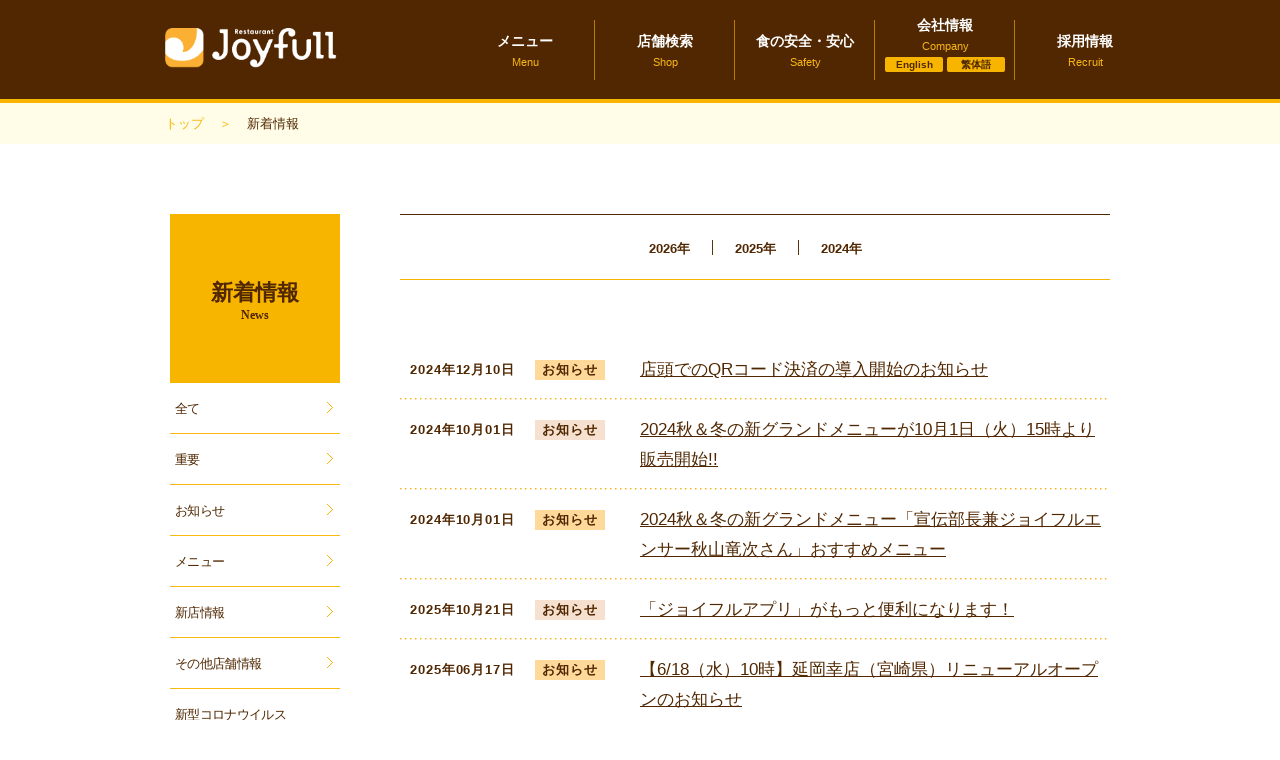

--- FILE ---
content_type: text/html; charset=UTF-8
request_url: https://www.joyfull.co.jp/news/index/page:6
body_size: 4846
content:
<!DOCTYPE html>
<html dir="ltr" lang="ja">

<head prefix="og: http://ogp.me/ns# fb: http://ogp.me/ns/fb# website: http://ogp.me/ns/website#">
<script type="text/javascript">
if (screen.width < 768) {
document.write('<meta name="viewport" content="width=device-width, initial-scale=1.0, maximum-scale=1.0, user-scalable=no">');
} else {
document.write('<meta name="viewport" content="width=980">');
}
</script>
<meta charset="UTF-8">
<!-- <meta http-equiv="Cache-Control" content="no-cache">// -->
<title>新着情報｜ファミリーレストラン ジョイフル [Joyfull]</title>
<meta name="description" content="ファミリーレストラン ジョイフルの公式ホームページへようこそ。ご家族連れで、ご友人と、そして恋人同士で、お気軽にお越しください。全国のジョイフルで、同じおいしさ、同じ笑顔、同じサービスでお待ちしています。" />
<meta name="keywords" content="ジョイフル,Joyfull,ファミレス,ファミリーレストラン,メニュー,グランドメニュー,ランチメニュー,モーニングメニュー,ハンバーグ,デザート,お子様" />
<meta property="og:title" content="ファミリーレストラン「ジョイフル」" />
<meta property="og:description"
  content="ファミリーレストラン「ジョイフル」の公式サイトへようこそ。" />
<meta property="og:url" content="https://www.joyfull.co.jp/news/index/page:6" />
<meta property="og:image" content="https://www.joyfull.co.jp/img/joyfull-logo.jpg" />
<meta property="og:site_name" content="ファミリーレストラン「ジョイフル」" />
<meta property="og:type" content="website">
<!-- LINE Tag Base Code -->
<!-- Do Not Modify -->
<script>
  (function (g, d, o) {
    g._ltq = g._ltq || [];
    g._lt = g._lt || function () {
      g._ltq.push(arguments)
    };
    var h = location.protocol === 'https:' ? 'https://d.line-scdn.net' : 'http://d.line-cdn.net';
    var s = d.createElement('script');
    s.async = 1;
    s.src = o || h + '/n/line_tag/public/release/v1/lt.js';
    var t = d.getElementsByTagName('script')[0];
    t.parentNode.insertBefore(s, t);
  })(window, document);
  _lt('init', {
    customerType: 'lap',
    tagId: 'a7b4a1d7-e99a-4c95-930b-8912302599e3'
  });
  _lt('send', 'pv', ['a7b4a1d7-e99a-4c95-930b-8912302599e3']);
</script>
<noscript>
  <img height="1" width="1" style="display:none"
    src="https://tr.line.me/tag.gif?c_t=lap&t_id=a7b4a1d7-e99a-4c95-930b-8912302599e3&e=pv&noscript=1" />
</noscript>
<!-- End LINE Tag Base Code -->
<link href="/news/index.rss" type="application/rss+xml" rel="alternate" title="ニュースリリース RSS 2.0" />

<link rel="shortcut icon" type="image/vnd.microsoft.icon" sizes="16x16" href="/common/img/favicon.ico" />
<link rel="apple-touch-icon-precomposed" href="https://www.joyfull.co.jp/img/apple-touch-icon-precomposed.png" />
<link rel="stylesheet" type="text/css" href="/common/css/cmn_layout.css" media="all">
<link rel="stylesheet" type="text/css" href="/common/css/cmn_style.css" media="all">
<link rel="stylesheet" type="text/css" href="/common/js/shadowbox/shadowbox.css" media="all">

<script type="text/javascript" src="/common/js/jquery.js"></script>
<script type="text/javascript" src="/common/js/jQueryAutoHeight.js"></script>
<script type="text/javascript" src="/common/js/common.js"></script>
<script type="text/javascript" src="/common/js/localNav.js"></script>
<!--[if lt IE 9]><script src="/common/js/html5_ie.js"></script><![endif]-->
<link rel="stylesheet" type="text/css" href="/news/css/style.css" />			<script type="text/javascript" src="/common/js/ga.js"></script>


</head>

<body id="gDef" class="lDef">
<div id="wrapper">
<header id="header">
<div id="headerIn">
<h1 id="headerLogo"><a href="/"><img class="opacityOver" src="/common/img/logo01.gif" width="172" height="40" alt="ファミリーレストラン ジョイフル [Joyfull]"/></a></h1>
<nav id="gNavi">
<ul>
<li><a href="/menu/">メニュー<em>Menu</em></a></li>
<li><a href="/shop/index">店舗検索<em>Shop</em></a></li>
<li><a href="/safety/">食の安全・安心<em>Safety</em></a>
<ul>
<li><a href="/safety/quality/">品質管理</a></li>
<li><a href="/safety/factory/">自社工場の取り組み</a></li>
<li><a href="/safety/nutrition/">栄養分析値・アレルゲン情報</a></li>
<li><a href="/safety/producing/">原産地情報</a></li>
</ul>
</li><a href=""></a>
<li><a class="company_btn" href="/company/">会社情報<em>Company</em></a><a class="eng_btn" href="/eng/">English</a><a class="eng_btn" href="/trad/">繁体語</a></li>
<li><a href="/recruiting/">採用情報<em>Recruit</em></a></li>
</ul>
<!-- /gNavi --></nav>
<span id="btnMenu" class="">MENU</span>
<!-- /headerIn --></div>
</header>
<div id="breadcrumb">
<div id="breadcrumbIn">
<ul>
<li><a href="https://www.joyfull.co.jp/">トップ</a>＞</li><li>新着情報</li></ul>						<!-- /breadcrumbIn -->
</div>
<!-- /breadcrumb -->
</div>




<div id="contents">
<div id="sub">
<div id="subTitle">
<h2 class="ttl">新着情報<em class="txt">News</em></h2>
<!-- /subTitle --></div>
<nav id="lNavi" class="mb00">
<ul>
<li><a href="/news/index" class="lNav01"><span>全て</span></a></li>
<li><a href="/news/archives/category/notice" class="lNav02">重要</a></li>
<li><a href="/news/archives/category/news" class="lNav03">お知らせ</a></li>
<li><a href="/news/archives/category/menu" class="lNav04">メニュー</a></li>
<li><a href="/news/archives/category/store_new" class="lNav05">新店情報</a></li>
<!--<li><a href="/news/archives/category/store_close" class="lNav06">閉店情報</a></li>-->
<li><a href="/news/archives/category/others" class="lNav06">その他店舗情報</a></li>
<li><a href="/news/archives/category/covid-19" class="lNav06">新型コロナウイルス<br>感染拡大に伴う対応<br>について</a></li>
<!--<li><a href="/news/archives/category/store_new" class="lNav06">新店情報</a></li>-->
</ul>
<!-- /lNavi --></nav>
<!-- /sub --></div><article id="main">
  <div id="secNewsList">
    <ul class="newsYears">
                      <li><a href="/news/archives/date/2026">2026年</a></li>
                        <li><a href="/news/archives/date/2025">2025年</a></li>
                        <li><a href="/news/archives/date/2024">2024年</a></li>
            </ul>
    <div class="newsBox">
      <div class="newsHeader odd"><span>年別　記事一覧</span></div>
      <div id="yearWrap">
                            <div class="newsHeader"><a href="/news/archives/date/2026">2026年</a></div>
                        <div class="newsHeader odd"><a href="/news/archives/date/2025">2025年</a></div>
                        <div class="newsHeader"><a href="/news/archives/date/2024">2024年</a></div>
        </div>

    <h1 class="txt"></h1>
    <div class="newsList">
              <ul>
                                              <li>
                <p class="date">2024年12月10日<em class="icoNew01">お知らせ</em></p>

                <p class="txt">                    <a href="https://www.joyfull.co.jp/news/archives/1961">店頭でのQRコード決済の導入開始のお知らせ</a>                                  </p>
              </li>
                                                <li>
                <p class="date">2024年10月01日<em class="icoNew02">お知らせ</em></p>

                <p class="txt">                    <a href="https://www.joyfull.co.jp/news/archives/1928">2024秋＆冬の新グランドメニューが10月1日（火）15時より販売開始!!</a>                                  </p>
              </li>
                                                <li>
                <p class="date">2024年10月01日<em class="icoNew01">お知らせ</em></p>

                <p class="txt">                    <a href="https://www.joyfull.co.jp/news/archives/1936">2024秋＆冬の新グランドメニュー「宣伝部長兼ジョイフルエンサー秋山竜次さん」おすすめメニュー</a>                                  </p>
              </li>
                                                <li>
                <p class="date">2025年10月21日<em class="icoNew02">お知らせ</em></p>

                <p class="txt">                    <a href="https://www.joyfull.co.jp/news/archives/2121">「ジョイフルアプリ」がもっと便利になります！</a>                                  </p>
              </li>
                                                <li>
                <p class="date">2025年06月17日<em class="icoNew01">お知らせ</em></p>

                <p class="txt">                    <a href="https://www.joyfull.co.jp/news/archives/2059">【6/18（水）10時】延岡幸店（宮崎県）リニューアルオープンのお知らせ</a>                                  </p>
              </li>
                                                <li>
                <p class="date">2025年05月26日<em class="icoNew02">お知らせ</em></p>

                <p class="txt">                    <a href="https://www.joyfull.co.jp/news/archives/2032">国際英文ニュース誌「TIME（タイム）」 ＜アジア版2025年5月26日号＞に 当社社長 穴見くるみのインタビュー記事が掲載されました</a>                                  </p>
              </li>
                                                <li>
                <p class="date">2025年04月24日<em class="icoNew01">お知らせ</em></p>

                <p class="txt">                    <a href="https://www.joyfull.co.jp/news/archives/2025">【4/24（木）10時】浜田周布店（島根県）リニューアルオープンのお知らせ</a>                                  </p>
              </li>
                                                <li>
                <p class="date">2024年10月30日<em class="icoNew02">お知らせ</em></p>

                <p class="txt">                    <a href="https://www.joyfull.co.jp/news/archives/1943">【10/31（木）10時】北中津店（大分県）リニューアルオープンのお知らせ</a>                                  </p>
              </li>
                                                <li>
                <p class="date">2024年09月02日<em class="icoNew01">お知らせ</em></p>

                <p class="txt">                    <a href="https://www.joyfull.co.jp/news/archives/1918">おうちdeジョイフルに「ジョイフルの牛焼肉丼の具」が新登場！</a>                                  </p>
              </li>
                                                <li>
                <p class="date">2024年05月02日<em class="icoNew02">お知らせ</em></p>

                <p class="txt">                    <a href="https://www.joyfull.co.jp/news/archives/1865">舟入店（広島県）リニューアルオープンのお知らせ</a>                                  </p>
              </li>
                              </ul>
          </div>
    <!-- /newsBox -->
  </div>

  <!-- pagination -->
  
<ul class="pager">
<li><a href="/news/index/page:5" class="btn_prev" rel="prev">前へ</a></li>
<li><span><a href="/news/index/page:2">2</a></span></li><li><span><a href="/news/index/page:3">3</a></span></li><li><span><a href="/news/index/page:4">4</a></span></li><li><span><a href="/news/index/page:5">5</a></span></li><li><span class="active">6</span></li><li><span><a href="/news/index/page:7">7</a></span></li><li><span><a href="/news/index/page:8">8</a></span></li><li><span><a href="/news/index/page:9">9</a></span></li><li><span><a href="/news/index/page:10">10</a></span></li>		<li><a href="/news/index/page:7" class="btn_next" rel="next">次へ</a></li>
</ul>
  <!-- /secTopNewsList -->
  </div>
  <!-- /main -->
</article>

<script type="text/javascript">
  $(function() {
    $('.newsHeader').click(function() {
      if (!$(this).hasClass('yearOpen')) {
        $(this).addClass('yearOpen');
        $(this).next("#yearWrap").addClass('open');
      } else {
        $(this).removeClass('yearOpen');
        $(this).next("#yearWrap").removeClass('open');
      }
    });
  });
</script>

<!-- /contents -->
</div>

<!-- /wrapper -->
</div>

<!--this is TEST-->
<footer id="footer">
<div id="footerIn">
<p class="pageTop"><a href="#wrapper"><img src="/common/img/pagetop.gif" width="56" height="56"
alt="Page Top" /></a></p>
<p id="footerLogo">
<img src="/common/img/logo01.gif" class="joyfull_logo" width="144" height="34"
alt="ファミリーレストラン ジョイフル Joyfull Restaurant" />
<!--<img src="/common/img/kurumin2021maru.png" class="kurumin2021" width="" height="" alt="くるみんマーク" />-->
<img src="/common/img/kurumin2024.jpg" class="kurumin2021_shigaku" width="" height=""
alt="くるみんマーク" />
<img src="/common/img/yuryo2025_dai_4c_pc.jpg" class="onlyPC yuryo2021_dai_4c_yoko" height=""
alt="健康経営優良法人" />
<img src="/common/img/yuryo2025_dai_4c_sp.jpg" class="onlySP yuryo2021_dai_4c_tate" height=""
alt="健康経営優良法人" />
</p>
<div id="footerLinks">
<div id="fLink01">
<ul>
<li><a href="/menu/">メニュー</a></li>
<li><a href="/news/index">新着情報</a></li>
<li><a href="/joyfull-mobile/">ジョイフル公式アプリ</a></li>
<li><a href="/line/">ジョイフルLINE公式アカウント</a></li>
<li><a href="/shop/index">店舗情報</a></li>
</ul>
<!-- /fLink01 -->
</div>
<div id="fLink02">
<ul>
<li><a href="/sales/">外販商品のご案内</a></li>
<li><a href="/safety/">食の安心・安全</a></li>
<li><a href="/company/">会社情報</a></li>
<li><a href="/ir_news/index">IR情報</a></li>
<li><a href="/recruiting/">採用情報</a></li>
</ul>
<!-- /fLink02 -->
</div>
<div id="fLink03">
<ul>
<li><a href="/csr/">社会貢献・職場体験</a></li>
<li><a href="/owner/">遊休資産</a></li>
<li><a href="/wifi/">無料wi-fiつかえます</a></li>
<li><a href="https://www.joyfull.co.jp/cp/pdf/kyoka.pdf">撮影許可</a></li>
</ul>
<!-- /fLink03 -->
</div>
<div id="fLink04">
<ul>
<li><a href="/faq/">よくあるご質問</a></li>
<li><a href="https://customer.joyfull.co.jp/contact/question">ご意見・ご要望</a></li>
<li><a href="/privacy/">個人情報保護方針</a></li>
<li><a href="/sitemap/index.php">サイトマップ</a></li>

</ul>

<!-- /fLink04 -->
</div>

<!-- /footerLinks -->		 
</div>

<div id="footerLinkSP">
<ul>
<li><a href="/menu/">メニュー</a></li>
<li><a href="/news/index">新着情報</a></li>
<li><a href="/joyfull-mobile/">ジョイフル公式アプリ</a></li>
<li><a href="/line/">LINE公式アカウント</a></li>
<li><a href="/shop/index">店舗情報</a></li>
<li><a href="/sales/">外販商品のご案内</a></li>
<li><a href="/safety/">食の安心・安全</a></li>
<li><a href="/company/">会社情報</a></li>
<li><a href="/ir_news/index">IR情報</a></li>
<li><a href="/recruiting/">採用情報</a></li>
<li><a href="/csr/">社会貢献・職場体験</a></li>
<li><a href="/owner/">遊休資産</a></li>
<li><a href="/wifi/">無料wi-fiつかえます</a></li>
<li><a href="https://www.joyfull.co.jp/cp/pdf/kyoka.pdf">撮影許可</a></li>
<li><a href="/faq/">よくあるご質問</a></li>
<li><a href="https://customer.joyfull.co.jp/contact/question">ご意見・ご要望</a></li>
<li><a href="/privacy/">個人情報保護方針</a></li>
<li><a href="/sitemap/">サイトマップ</a></li>
</ul>
<!-- /footerLinkSP -->
</div>
<!-- /footerIn -->
</div>
<div id="copyright">
<div class="onlySP">
<ul class="sns_link">
<li>
<a href="https://page.line.me/196ylsgu?openQrModal=true" target="_blank">
<img src="/common/img/sns_icon/line.png">
</a>
</li>
<li>
<a href="https://twitter.com/joyfull_info" target="_blank">
<img src="/common/img/sns_icon/twitter.png">
</a>
</li>
<li>
<a href="https://www.instagram.com/joyfull_info" target="_blank">
<img src="/common/img/sns_icon/instagram.png">
</a>
</li>
<li>
<a href="https://www.facebook.com/joyfull.jp" target="_blank">
<img src="/common/img/sns_icon/facebook.png">
</a>
</li>
<li>
<a href="https://www.tiktok.com/@joyfull_info" target="_blank">
<img src="/common/img/sns_icon/tiktok.png">
</a>
</li>
</ul>
</div>
<p id="copyrightIn">Copyright &copy; Joyfull Co.,Ltd.All rights reserved.</p>
<!-- /copyright -->
</div>
</footer>
<!-- Piwik -->
<!-- <script type="text/javascript">
var pkBaseURL = (("https:" == document.location.protocol) ? "https://www.joyfull.co.jp/piwik/" :
"http://www.joyfull.co.jp/piwik/");
document.write(unescape("%3Cscript src='" + pkBaseURL + "piwik.js' type='text/javascript'%3E%3C/script%3E"));
</script>
<script type="text/javascript">
try {
var piwikTracker = Piwik.getTracker(pkBaseURL + "piwik.php", 2);
piwikTracker.trackPageView();
piwikTracker.enableLinkTracking();
} catch (err) {}
</script>
<noscript>
<p><img src="http://www.joyfull.co.jp/piwik/piwik.php?idsite=2" style="border:0" alt="" /></p>
</noscript> -->
<!-- End Piwik Tracking Code -->
<script defer src="https://static.cloudflareinsights.com/beacon.min.js/vcd15cbe7772f49c399c6a5babf22c1241717689176015" integrity="sha512-ZpsOmlRQV6y907TI0dKBHq9Md29nnaEIPlkf84rnaERnq6zvWvPUqr2ft8M1aS28oN72PdrCzSjY4U6VaAw1EQ==" data-cf-beacon='{"version":"2024.11.0","token":"0d12479b23004447822480aa6c4dea70","server_timing":{"name":{"cfCacheStatus":true,"cfEdge":true,"cfExtPri":true,"cfL4":true,"cfOrigin":true,"cfSpeedBrain":true},"location_startswith":null}}' crossorigin="anonymous"></script>
</body>

</html>

--- FILE ---
content_type: text/css
request_url: https://www.joyfull.co.jp/common/css/cmn_layout.css
body_size: 7235
content:
@charset "UTF-8";
/*
 * cmn_layout.css
 *
 *  version --- 3.6
 *  updated --- 2014/06/20
 *
 *  2014-06-20 : myamamoto : version 3.6. Add  'メイリオ',Meiryo  to the default font-family.
 */


/* !HTML5 elements
---------------------------------------------------------- */
article, aside, details, figcaption, figure, footer, header, hgroup, menu, nav, section
{ display: block;}

/* !Reseting
---------------------------------------------------------- */
body {
	font-family: "Hiragino Kaku Gothic Pro", "ヒラギノ角ゴPro W3", Osaka, 'メイリオ', Meiryo, "ＭＳ Ｐゴシック", "MS PGothic", Arial, Helvetica, Verdana, sans-serif;
	font-size: 12px; /* 10px; */
	-webkit-text-size-adjust: none;
	line-height: 1.5;
	color: #502700;
}

.onlyPC{display:block !important;}
	.onlyPCinb{display:inline-block !important;}
.onlySP{display:none !important;}
@media screen and (max-width:767px){
	.onlyPC,
	.onlyPCinb{display:none !important;}
	.onlySP{display:block !important;}
	.onlySPinb,
	img.onlySP{display:inline-block !important;}
}

/* ie7 */ *:first-child+html body { font-size: 75%; /* 62.5%; */}
/* ie6Below */ * html body { font-size:75%; /* font-size: 62.5%; */}
/* ie8 */ html>/**/body { font-size /*\**/: 75%\9;}
body, div, pre, p, blockquote, dl, dt, dd, ul, ol, li, h1, h2, h3, h4, h5, h6, form, fieldset, th, td
{ margin: 0; padding: 0;}
input, textarea
{ margin: 0; font-size: 100%;}
label
{ cursor: pointer;}
table
{ border-collapse: collapse; border-spacing: 0; font-size: 100%;}
fieldset, img
{ border: 0;}
img
{ vertical-align: top;}
address, caption, cite, code, dfn, em, th, var
{ font-style: normal; font-weight: normal;}
ol, ul
{ list-style: none;}
caption, th
{ text-align: left;}
h1, h2, h3, h4, h5, h6
{ font-size: 100%; font-weight: normal;}
q:after, q:before
{ content:'';}
a, input
{ /* outline: none; */ }
abbr, acronym
{ border: 0;}

/* !Reset Module
---------------------------------------------------------- */
.reset div, .reset dl, .reset dt, .reset dd, .reset ul, .reset ol, .reset li, .reset h1, .reset h2, .reset h3, .reset h4, .reset h5, .reset h6,
.reset pre, .reset form, .reset fieldset, .reset p, .reset blockquote, .reset th, .reset td
{ margin: 0; padding: 0;}
.reset input, .reset textarea
{ margin: 0; font-size: 100%;}
.reset table
{ border-collapse: collapse; border-spacing: 0; font-size: 100%;}
.reset fieldset, .reset img, .reset abbr, .reset acronym
{ border: 0;}
.reset address, .reset caption, .reset cite, .reset code, .reset dfn, .reset em, .reset th, .reset var
{ font-style: normal; font-weight: normal;}
.reset ol, .reset ul
{ list-style: none;}
.reset caption, .reset th
{ text-align: left;}
.reset h1, .reset h2, .reset h3, .reset h4, .reset h5, .reset h6
{ font-size: 100%; font-weight: normal;}
.reset a, .reset input
{ /* outline: none; */ }
.reset q:after, .reset q:before
{ content:'';}

*, *:before, *:after {
    -webkit-box-sizing: border-box;
       -moz-box-sizing: border-box;
         -o-box-sizing: border-box;
        -ms-box-sizing: border-box;
            box-sizing: border-box;
}

/* !Clearfix
---------------------------------------------------------- */
.clearfix,
#headerIn,
#contents,
.sectionIn,
.section
{
	display: block;
	min-height: 1%;
}
.clearfix:after,
#headerIn:after,
#contents:after,
.sectionIn:after,
.section:after
{
	clear: both;
	content:".";
	display: block;
	height: 0;
	visibility: hidden;
}
* html .clearfix,
* html #headerIn,
* html #contents,
* html .sectionIn,
* html .section
{
	height: 1%;
	/*\*//*/
	height: auto;
	overflow: hidden;
	/**/
}
/* !Layout
---------------------------------------------------------- */
html { overflow-y: scroll;}
body { text-align: center;}
@media print {
	html,
	html body { *zoom: 0.65;}
}
/* !wrapper
---------------------------------------------------------- */
#wrapper {
	width:100%;
	overflow: hidden;
}
/* !header
---------------------------------------------------------- */
#header {
	height:103px;
	min-width:980px;
	background-color:#502700;
	border-bottom:4px solid #f8b500;
}
	#headerIn {
		margin: 0 auto;
		padding:0 15px;
		width: 980px;
		text-align: left;
	}
		#headerLogo {
			float:left;
			margin:28px 0 0;
		}

@media screen and (max-width:767px){
	#wrapper {padding:50px 0 0;}
	#header {
		position:fixed;
		top:0;
		left:0;
		width:100%;
		height:50px;
		border-bottom:3px solid #f8b500;
		z-index:999;
		min-width:inherit;
	}
		#headerIn {
			width: auto;
			padding:0;
			height:39px;
		}
			#headerLogo {
				padding:16px 0 13px 15px;
				margin: 0;
				float: none;
				position: relative;
				background: #502700;
				z-index: 999;
			}
				#headerLogo img{
					width:86px;
					height:auto;
				}

}
/* !gNavi
---------------------------------------------------------- */
#gNavi {
	overflow:hidden;
	float:right;
	position: relative;
	width: 660px;
	height: 65px;
	margin:16px 0 0 0;
	/*height: 45px;
		margin:28px 0 0 0;*/
}
	#gNavi ul {
		overflow:hidden;
		margin:0 -42px 0 0;
	}
	#gNavi li {
		position:relative;
		float:left;
		width: 140px;
		height: 65px;
		/*height: 45px;*/
		text-align:center;
	}
	#gNavi li:before {
		position:absolute;
		right:0;
		top:4px;
		width:1px;
		height:60px;
		/*height: 35px;*/
		background-color:#b57c00;
		content:'';
	}
	#gNavi li.last:before {display:none;}
	#gNavi li a{
		display:block;
		color:#fff;
		font-weight:bold;
		font-size:14px;
		line-height:1.3;
		margin-top: 16px;
	}
	#gNavi li a:hover{
		color:#f8b616;
		text-decoration:none;
	}
	#gNavi li em{
		display:block;
		margin:5px 0 0;
		color:#f8b616;
		font-size:11px;
	}
	#gNavi li ul{display:none;}

	#g01 #gNavi li:nth-child(1) a,
	#g02 #gNavi li:nth-child(2) a,
	#g03 #gNavi li:nth-child(3) a,
	#g04 #gNavi li:nth-child(4) a,
	#g05 #gNavi li:nth-child(5) a{
		/* color:#f8b616; */
		text-decoration:none;
	}

#btnMenu {display:none;}

@media screen and (max-width:767px){
	#gNavi {
		float:none;
		position: relative;
		top: -1000px;
		width: 100%;
		height: auto;
		margin:0;
		overflow-y: scroll;
		-webkit-overflow-scrolling: touch;
	}
		#gNavi ul {
			margin:0;
			padding: 0 0 80px;
		}
		#gNavi li {
			position:relative;
			float:none;
			width: auto;
			height: auto;
			border-bottom:1px solid #fcf9dc;
			background:#f8b500;
		}
		#gNavi li:after {
			content:'';
			position:absolute;
			top:14px;
			right:15px;
			width:15px;
			height:15px;
			background:url(/common/img/ico_arrow03.gif) no-repeat right top;
			background-size:10px auto;
		}
		#gNavi li.current:after {
			background:url(/common/img/ico_plus01.gif) no-repeat 0 0;
			background-size:15px auto;
		}
		#gNavi li:before {display:none;}
		#gNavi li a{
			display:block;
			color:#502700;
			font-size:13px;
			padding:14px 0;
			margin-top: 0;
		}

		#gNavi li em{display:none;}
		#gNavi li ul{
			display:none;
			padding:0;
		}
		#gNavi li li{
			position:relative;
			background:#fcf9dc;
			border-top:1px solid #f8b500;
		}
		#gNavi li li:after{
			right:12px;
			background:url(/common/img/ico_arrow04.gif) no-repeat right center;
			background-size: 7px auto;
		}
		#gNavi li li a{
			font-weight:normal;
			font-size:11px;
		}

	#g01 #gNavi li:nth-child(1) a,
	#g02 #gNavi li:nth-child(2) a,
	#g03 #gNavi li:nth-child(3) a,
	#g04 #gNavi li:nth-child(4) a,
	#g05 #gNavi li:nth-child(5) a{
		color:#fff;
	}

	#btnMenu {
		overflow: hidden;
		display: block;
		position: absolute;
		top: 0;
		right: 0;
		width: 55px;
		height: 40px;
		background: url(/common/img/ico_gnavi01.gif) no-repeat 0 0;
		background-size:55px auto;
		text-indent: -9999px;
		z-index: 9999;
	}


	.menu-open #gNavi {
		top: 0;
		-webkit-transition: all .15s ease;
		   -moz-transition: all .15s ease;
			-ms-transition: all .15s ease;
			 -o-transition: all .15s ease;
				transition: all .15s ease;
		}

	.menu-open #btnMenu {
		background: url(/common/img/ico_close01.gif) no-repeat 0 0;
		background-size:55px auto;
	}


}

/* !gNavi recruiting
---------------------------------------------------------- */
#gNaviRecruit {
	overflow:hidden;
	float:right;
	position: relative;
	width: 755px;
	height: 65px;
	margin:28px 0 0 0;
}
	#gNaviRecruit ul {
		overflow:hidden;
		margin:0 -42px 0 0;
	}
	#gNaviRecruit li {
		position:relative;
		float:left;
		width:97px;
		height: 65px;
		text-align:center;
		vertical-align:middle;
	}
	#gNaviRecruit li:before {
		position:absolute;
		right:0;
		top:4px;
		width:1px;
		height:50px;
		background-color:#b57c00;
		content:'';
	}
	#gNaviRecruit li.last:before {display:none;}
	#gNaviRecruit li a{
		display:block;
		color:#fff;
		font-weight:bold;
		font-size:10px;
		line-height:1.3;
	}
	#gNaviRecruit li a:hover{
		color:#f8b616;
		text-decoration:none;
	}
	#gNaviRecruit li em{
		display:block;
		margin:5px 0 0;
		color:#f8b616;
		font-size:11px;
	}
	#gNaviRecruit li ul{display:none;}

	/*
	#g01 #gNaviRecruit li:nth-child(1) a,
	#g02 #gNaviRecruit li:nth-child(2) a,
	#g03 #gNaviRecruit li:nth-child(3) a,
	#g04 #gNaviRecruit li:nth-child(4) a,
	#g05 #gNaviRecruit li:nth-child(5) a{
		color:#f8b616;
		text-decoration:none;
	}
	*/

#btnMenu {display:none;}

@media screen and (max-width:767px){
	#gNaviRecruit {
		float:none;
		position: relative;
		top: -1000px;
		width: 100%;
		height: auto;
		margin:0;
		overflow-y: scroll;
		-webkit-overflow-scrolling: touch;
	}
		#gNaviRecruit ul {
			margin:0;
			padding: 0 0 80px;
		}
		#gNaviRecruit li {
			position:relative;
			float:none;
			width: auto;
			height: auto;
			border-bottom:1px solid #fcf9dc;
			background:#f8b500;
			text-align:left;
		}
		#gNaviRecruit li:after {
			content:'';
			position:absolute;
			top:14px;
			right:15px;
			width:15px;
			height:15px;
			background:url(/common/img/ico_arrow03.gif) no-repeat right top;
			background-size:10px auto;
		}
		#gNaviRecruit li.current:after {
			background:url(/common/img/ico_plus01.gif) no-repeat 0 0;
			background-size:15px auto;
		}
		#gNaviRecruit li:before {display:none;}
		#gNaviRecruit li a{
			display:block;
			color:#502700;
			font-size:13px;
			padding:14px 0 14px 30%;
		}
		#gNaviRecruit li em{display:none;}
		#gNaviRecruit li ul{
			display:none;
			padding:0;
		}
		#gNaviRecruit li li{
			position:relative;
			background:#fcf9dc;
			border-top:1px solid #f8b500;
		}
		#gNaviRecruit li li:after{
			right:12px;
			background:url(/common/img/ico_arrow04.gif) no-repeat right center;
			background-size: 7px auto;
		}
		#gNaviRecruit li li a{
			font-weight:normal;
			font-size:11px;
		}

	/*
	#g01 #gNaviRecruit li:nth-child(1) a,
	#g02 #gNaviRecruit li:nth-child(2) a,
	#g03 #gNaviRecruit li:nth-child(3) a,
	#g04 #gNaviRecruit li:nth-child(4) a,
	#g05 #gNaviRecruit li:nth-child(5) a{
		color:#fff;
	}
	*/

	#btnMenu {
		overflow: hidden;
		display: block;
		position: absolute;
		top:4px;
		right: 0;
		width: 55px;
		height: 50px;
		background: url(/common/img/ico_gnavi01.gif) no-repeat 0 0;
		background-size:55px auto;
		text-indent: -9999px;
		z-index: 9999;
	}


	.menu-open #gNaviRecruit {
		top: 0;
		-webkit-transition: all .15s ease;
		   -moz-transition: all .15s ease;
			-ms-transition: all .15s ease;
			 -o-transition: all .15s ease;
				transition: all .15s ease;
		}

	.menu-open #btnMenu {
		background: url(/common/img/ico_close01.gif) no-repeat 0 0;
		background-size:55px auto;
	}

}

/* !breadcrumb
---------------------------------------------------------- */
#breadcrumb {
	overflow: hidden;
	*zoom: 1;
	background-color:#fffde8;
}
	#breadcrumbIn{
		margin: 0 auto;
		padding:0 15px;
		width: 980px;
		text-align: left;
	}
		#breadcrumb li {
			float: left;
			margin:0 15px 0 0;
			padding:11px 0;
			white-space: nowrap;
			color:#f8b500;
			font-size:13px;
		}
		#breadcrumb li.last {
			color:#502700;
		}
			#breadcrumb li a {
				margin:0 15px 0 0;
				white-space: nowrap;
				color:#f8b500;
			}

@media screen and (max-width:767px){
	#breadcrumb {}
		#breadcrumbIn{width:auto;}
			#breadcrumb li {
				margin:0 5px 0 0;
				padding:6px 0;
				font-size:9px;
			}
				#breadcrumb li a {margin:0 5px 0 0;}
	.border01 {border-bottom:1px solid #f8ba11;}
}
/* !mainimg
---------------------------------------------------------- */
#mainimg {
}
/* !contents
---------------------------------------------------------- */
#contents {
	margin: 0 auto;
	padding:70px 20px 0;
	width: 980px;
	text-align: left;
}
#contents02 {
	width: 100%;
	padding: 30px 0 20px;
	text-align: left;
}
	#main {
		float: right;
		width: 710px;
	}
	#sub {
		float: left;
		width: 170px;
	}

	#subTitle {
		display:table-cell;
		width:170px;
		height:169px;
		background-color:#f8b500;
		vertical-align:middle;
		text-align:center;
	}
		#subTitle .ttl{
			font-weight:bold;
			font-size:22px;
		}
			#subTitle .txt{
				font-family: "Trebuchet MS";
				font-weight: bold;
				display:block;
				font-size:12px;
				line-height: 1;
			}
			#subTitle .txt02{
				margin:0 0 13px;
				font-weight: bold;
				display:block;
				font-size:11px;
				line-height: 16px;
			}

@media screen and (max-width:767px){
	#contents {
		width: auto;
		padding:0;
	}
	#contents02 {
		width: auto;
		padding: 0;
	}
		#main,
		#sub {
			float: none;
			width: auto;
		}
		#main{padding:0 15px;}
		#sub {margin:0 0 25px;}

		#subTitle {
			display:block;
			width:auto;
			padding: 15px 0;
			height:49px;
		}
			#subTitle .ttl{font-size:13px;}
			#subTitle .ttl .onlySP{display:inline-block !important;}
				#subTitle .txt{
					display:inline-block;
					margin:0 0 0 5px;
					font-size:8px;
					vertical-align:middle;
				}
				#subTitle .txt02{display:none;}

}

/* !subMenu
---------------------------------------------------------- */
#subMenu {
	float: right;
	width: 196px;
}
#subMenuSearch{}
#subSearchTitle{
	height:60px;
	background-color:#f8b500;
	text-align:center;
}
	#subSearchTitle .ttl{
		padding:15px 0 0;
		font-weight:bold;
		font-size:16px;
		line-height:1;
	}
	#subSearchTitle .ttl em{
		display:block;
		font-weight:bold;
		font-size:12px;
		margin:5px 0 0;
	}
#subSearchCon{
	padding:10px 17px 0px 20px;
	background-color:#fffde8;
}
#subSearchForm{
	margin:0 0 0px;
}
#subSearchForm .ttl{
	margin:0 0 7px;
	display:block;
	font-size:13px;
	text-align:center;
}
#subSearchForm .form{
	position:relative;
	padding:0 10px;
	height:25px;
	border:1px solid #9c7e63;
	background-color:#FFF;
	-webkit-border-radius:20px;
	-moz-border-radius:20px;
	border-radius:20px;
}
#subSearchForm .form input[type="text"]{
	width:100%;
	padding:0;
	margin:0;
	border:none;
	outline:none;
	line-height:23px;
	-webkit-appearance: none;
   -moz-appearance:    none;
   appearance:         none;
}
#subSearchForm .form input[type="image"]{
	position:absolute;
	top:4px;
	right:8px;
	width:13px;
	height:17px;
}
::-webkit-input-placeholder {color: #e1d8cf;}
:-moz-placeholder { color: #e1d8cf;}
::-moz-placeholder { color: #e1d8cf;  }
:-ms-input-placeholder {  color: #e1d8cf; }

#subSearchOption{}
#subSearchOption li{
	position:relative;
	margin:10px 0 0;
	text-align:center;
}

#subSearchOption li#opt02 {margin: 5px 0 0;}
#subSearchOption li:after{
	position:absolute;
	content:'';
}
#subSearchOption #opt01:after{
	top:15px;
	right:7px;
	width:10px;
	height:7px;
	background: url(/common/img/ico_arrow06.gif) no-repeat 0 0;
}
#subSearchOption #opt02:after{
	top:13px;
	right:8px;
	width:7px;
	height:10px;
	background: url(/common/img/ico_arrow05.gif) no-repeat 0 0;
	background-size:6px auto;
}
#subSearchOption li a{
	display:block;
	padding:10px 0;
	color:#fff;
}
#subSearchOption li a:hover{
	text-decoration:none;
}
#subSearchOption #opt01 a{
	background:#f8b500 url(/common/img/ico_map01.gif) no-repeat 10px center;
	background-size:14px auto;
}
#subSearchOption #opt02 a{
	background:#f8b500 url(/common/img/ico_location01.gif) no-repeat 11px center;
	background-size:13px auto;
}

#subTopBanner{ margin-top: 18px;}
#subTopBanner li.second_li {margin:5px 0;}
/*#subTopBanner li{margin:0;}*/

.sns_link {
	/* padding-top: 50px; */
	display: flex;
	justify-content: center;
}

.sns_link li {
	width: 60px;
	height: 60px;
}

.sns_link li img {
	width: 50px;
}

.sns_div {
	margin: 0 auto;
	padding: 20px 15px 15px 15px;
	width: 950px;
	background: #fffde8;
}

.sns_iframe {
	display: flex;
	justify-content: center;
}

li.sns_iframe_item {
	width: 455px !important;
}

#copyright {
	height: 56px !important;
}

@media screen and (max-width:767px){

	.sns_link {
		padding-top: 10px;
		display: flex;
		justify-content: center;
	}

	.sns_link li {
		width: 50px;
		height: 50px;
	}

	.sns_link li img {
		width: 40px;
	}

	.sns_iframe {
		display: flex !important;
		flex-direction: column !important;
	}

	li.sns_iframe_item {
		width: 455px !important;
	}

	#copyright {
		height: 110px !important;
	}

	#copyrightIn {
		padding: 5px 0px 13px 0px;
	}

	#subMenu {
		float: none;
		width: auto;
	}
	#subMenuSearch{
		width:100%;
		padding:15px;
		position:absolute;
		top:0;
		left:0;
	}
	#subSearchTitle{height:30px;}
		#subSearchTitle .ttl{
			padding:0;
			font-size:15px;
			line-height:2;
		}
		#subSearchTitle .ttl em{
			position:relative;
			display:inline-block;
			margin:0 0 0 5px;
			padding:0 0 0 5px;
			font-size:11px;
			line-height:2.7;
		}
		#subSearchTitle .ttl em:before{
			position:absolute;
			top:0;
			left:0;
			content:'-';
		}
	#subSearchCon{
		padding:15px 20px 10px;
		background-color:#fffde8;
	}
	#subSearchForm{
		position:relative;
		margin:0 0 17px;
		padding:0 0 0 122px;
	}
	#subSearchForm .ttl{
		position:absolute;
		top:0;
		left:0;
		font-size:12px;
		line-height:2.67;
		text-align:left;
	}
	#subSearchForm .form{
		height:32px;
		padding:5px 20px 5px 10px;
	}
	#subSearchForm .form input[type="text"]{
		line-height:20px;
	}
	#subSearchForm .form input[type="image"]{
		top:7px;
		right:7px;
	}

	#subSearchOption{overflow:hidden;}
	#subSearchOption li{
		float:left;
		width:50%;
		margin:0;
		padding:0 3px 0 0;
		-webkit-border-radius:2px;
		-moz-border-radius:2px;
		border-radius:2px;
	}
	#subSearchOption li.first{
		float:right;
		padding:4.5px 0 0 3px;
	}
	#subSearchOption li:after{
		position:absolute;
		content:'';
	}
	#subSearchOption #opt01:after,
	#subSearchOption #opt02:after{
		top:50%;
		right:4px;
		width:6px;
		height:8px;
		margin-top:-4px;
		background: url(/common/img/ico_arrow05.gif) no-repeat 0 0;
		background-size:6px auto;
	}
	#subSearchOption #opt02:after{right:7px;}
	#subSearchOption li a{
		display:block;
		padding:10px 0;
		color:#fff;
		-webkit-border-radius:3px;
		-moz-border-radius:3px;
		border-radius:3px;
	}

	#subTopBanner{}
	#subTopBanner li{
		float:left;
		width: 33.3%;
		padding:0 0 0 0px;
		margin:15px 0 0;
	}
	#subTopBanner li.first{padding:0 0px 0 0;}
	#subTopBanner img{
		width:100%;
		height:auto;
	}

	#subTopBanner li.second_li {margin:15px 0 0;}
}

/* !lNavi
---------------------------------------------------------- */
#lNavi{overflow:hidden;}
	#lNavi li{border-bottom:1px solid #f8ba11;}
		#lNavi li a{
			position:relative;
			display:block;
			padding:16px 15px 15px 5px;
			color:#502700;
			font-size:13px;
			letter-spacing: -0.05em;
		}
		#lNavi li a:before{
			position:absolute;
			top:50%;
			right:7px;
			width:6px;
			height:12px;
			margin-top:-6px;
			background: url(/common/img/ico_arrow07.png) no-repeat 0 0;
			content:'';
		}
		/* #lNavi li a.current:before{background:none;} */

		.l01 #lNavi li:nth-child(1) a,
		.l02 #lNavi li:nth-child(2) a,
		.l03 #lNavi li:nth-child(3) a,
		.l04 #lNavi li:nth-child(4) a,
		.l05 #lNavi li:nth-child(5) a,
		.l06 #lNavi li:nth-child(6) a,
		.l07 #lNavi li:nth-child(7) a,
		.l08 #lNavi li:nth-child(8) a,
		.l09 #lNavi li:nth-child(9) a,
		.l10 #lNavi li:nth-child(10) a{ color: #f8b500;}

		.l01 #lNavi li:nth-child(1) ul,
		.l02 #lNavi li:nth-child(2) ul,
		.l03 #lNavi li:nth-child(3) ul,
		.l04 #lNavi li:nth-child(4) ul,
		.l05 #lNavi li:nth-child(5) ul,
		.l06 #lNavi li:nth-child(6) ul,
		.l07 #lNavi li:nth-child(7) ul,
		.l08 #lNavi li:nth-child(8) ul,
		.l09 #lNavi li:nth-child(9) ul,
		.l10 #lNavi li:nth-child(10) ul{ display: block;}

		#lNavi li li{
			position:relative;
			border-bottom:none;
			border-top:1px dashed #fbc93e;
		}
			#lNavi li li a{
				padding:13px 15px 13px 5px;
				font-size:12px;
				line-height:13px;
			}
			#lNavi li li a:before{
				margin-top:-3px;
				background: url(/common/img/ico_arrow18.gif) no-repeat 0 0;
			}
			#lNavi ul ul {display:none;}

.shop_time_notice {
	position: relative;
	border-radius: 15px;
	background: #f8b500;
	padding: 10px 15px 10px 30px;
	width: auto;
	height: auto;
	margin-bottom: 20px;
	font-size: 16px;
	color: #502700;
	font-weight: bold;
}

.shop_time_notice:after {
	position: absolute;
	top: 50%;
	right: 20px;
	width: 8px;
	height: 13px;
	margin-top: -8px;
	background: url(/common/img/ico_arrow03.png) no-repeat 0 0;
	content: "";
}
#web_order {
	width: 630px !important;
}
.web_order_notice {
	border-radius: 10px;
	background: red;
	padding: 15px 0px;
	width: auto;
	height: auto;
	margin-bottom: 40px;
	font-size: 24px;
	color: #FFFFFF;
	font-weight: bold;
	text-align: center;
}

#web_order a:hover {
	text-decoration: none;
}

.vertical_banner_notice {
	width: 95%;
}

.vertical_banner_web_order_notice {
	border-radius: 10px;
	background: red;
	padding: 20px 0px;
	width: auto;
	height: auto;
	margin-top: 20px;
	font-size: 24px;
	color: #FFFFFF;
	font-weight: bold;
	text-align: center;
}

.vertical_banner_notice a:hover {
	text-decoration: none;
}

@media screen and (max-width:767px){
	.shop_time_notice {
		position: relative;
		border-radius: 15px;
		background: #f8b500;
		padding: 10px 15px 10px 15px;
		width: auto;
		height: auto;
		margin-bottom: 20px;
		font-size: 10px;
		color: #502700;
		font-weight: bold;
	}

	.shop_time_notice:after {
		position: absolute;
		top: 50%;
		right: 10px;
		width: 8px;
		height: 13px;
		margin-top: -8px;
		background: url(/common/img/ico_arrow03.png) no-repeat 0 0;
		content: "";
	}

	#web_order {
		width: 310px !important;
	}

	.web_order_notice {
		border-radius: 5px;
		background: red;
		padding: 5px 0px;
		width: auto;
		height: auto;
		margin-bottom: 20px;
		font-size: 16px;
		color: #FFFFFF;
		font-weight: bold;
		text-align: center;
	}

	#web_order a:hover {
		text-decoration: none;
	}

	.vertical_banner_notice {
		width: 100%;
	}

	.vertical_banner_notice a.kotei {
		position: fixed;
		left: 0;
		bottom: 0;
		display: block;
		width: 100%;
		z-index: 999;
	}

	.vertical_banner_web_order_notice {
		border-radius: 5px;
		background: red;
		padding: 8px 0px;
		width: auto;
		height: auto;
		margin-top: 20px;
		font-size: 16px;
		color: #FFFFFF;
		font-weight: bold;
		text-align: center;
	}

	.vertical_banner_notice a:hover {
		text-decoration: none;
	}

	#lNavi{position:relative;}
	#lNavi:after{
		position:absolute;
		left:0;
		bottom:0;
		width:100%;
		height:1px;
		background-color:#f8ba11;
		content:'';
	}
	#lNavi li{
		float:left;
		width:50%;
		border-bottom:1px solid #f8ba11;
		border-right:1px solid #f8ba11;
	}
	#lNavi li.onlySPColor {background:#FFE399;}
	#lNavi li.onlySPColor a:before, #lNavi li.onlySPColor a.current:before, #lNavi li li a:before {
    	background: url(/common/img/ico_arrow20.png) no-repeat 0 0;
    	background-size: 3px 6px;
	}
	#lNavi li:nth-child(even){border-right:none;}
	#lNavi li a:before,
	#lNavi li a.current:before,
	#lNavi li li a:before{
		right:5px;
		width:3px;
		height:6px;
		margin-top:-3px;
		background: url(/common/img/ico_arrow07.png) no-repeat 0 0;
		background-size: 3px 6px;
	}
	#lNavi .scroll:before{
		right:4px;
		width:6px;
		height:4px;
		margin-top:-2px;
		background: url(/common/img/ico_arrow19.gif) no-repeat 0 0;
		background-size: 6px 4px;
	}
		#lNavi li a{
			padding:13px 0 12px;
			font-size:10px;
			text-align:center;
			vertical-align:middle;
			letter-spacing: -0.01em;
		}
 		.l01 #lNavi li a.current,
		.l02 #lNavi li a.current,
		.l03 #lNavi li a.current,
		.l04 #lNavi li a.current,
		.l05 #lNavi li a.current,
		.l06 #lNavi li a.current,
		.l07 #lNavi li a.current,
		.l08 #lNavi li a.current,
		.l09 #lNavi li a.current,
		.l10 #lNavi li a.current{ color: #502700;}
		#lNavi ul ul {
			position:absolute;
			left:0;
			bottom:0;
			width:100%;
		}
		#lNavi ul ul:after{
			position:absolute;
			left:0;
			top:-1px;
			width:100%;
			height:1px;
			background-color:#f8ba11;
			content:'';
		}
		#lNavi li li{
			float:none;
			width:100%;
			border-right:none;
			border-top:none;
			border-bottom:1px solid #f8ba11;
			background:#fffde8;
		}
			#lNavi li li a{
				padding: 8px 0;
				background:#fffde8;
				font-size:11px;
			}

}
/* !lNaviRecruit
---------------------------------------------------------- */
#lNaviRecruit{overflow:hidden;}
	#lNaviRecruit li{border-bottom:1px solid #f8ba11;}
		#lNaviRecruit li a{
			position:relative;
			display:block;
			padding:16px 15px 15px 5px;
			color:#502700;
			font-size:13px;
			letter-spacing: -0.05em;
		}
		#lNaviRecruit li a:before{
			position:absolute;
			top:50%;
			right:7px;
			width:6px;
			height:12px;
			margin-top:-6px;
			background: url(/common/img/ico_arrow07.png) no-repeat 0 0;
			content:'';
		}
		/* #lNavi li a.current:before{background:none;} */

		.l01 #lNaviRecruit li:nth-child(1) a,
		.l02 #lNaviRecruit li:nth-child(2) a,
		.l03 #lNaviRecruit li:nth-child(3) a,
		.l04 #lNaviRecruit li:nth-child(4) a,
		.l05 #lNaviRecruit li:nth-child(5) a,
		.l06 #lNaviRecruit li:nth-child(6) a,
		.l07 #lNaviRecruit li:nth-child(7) a,
		.l08 #lNaviRecruit li:nth-child(8) a,
		.l09 #lNaviRecruit li:nth-child(9) a,
		.l10 #lNaviRecruit li:nth-child(10) a{ color: #f8b500;}

		.l01 #lNaviRecruit li:nth-child(1) ul,
		.l02 #lNaviRecruit li:nth-child(2) ul,
		.l03 #lNaviRecruit li:nth-child(3) ul,
		.l04 #lNaviRecruit li:nth-child(4) ul,
		.l05 #lNaviRecruit li:nth-child(5) ul,
		.l06 #lNaviRecruit li:nth-child(6) ul,
		.l07 #lNaviRecruit li:nth-child(7) ul,
		.l08 #lNaviRecruit li:nth-child(8) ul,
		.l09 #lNaviRecruit li:nth-child(9) ul,
		.l10 #lNaviRecruit li:nth-child(10) ul{ display: block;}

		#lNaviRecruit li li{
			position:relative;
			border-bottom:none;
			border-top:1px dashed #fbc93e;
		}
			#lNaviRecruit li li a{
				padding:13px 15px 13px 5px;
				font-size:12px;
				line-height:13px;
			}
			#lNaviRecruit li li a:before{
				margin-top:-3px;
				background: url(/common/img/ico_arrow18.gif) no-repeat 0 0;
			}
			#lNaviRecruit ul ul {display:none;}
@media screen and (max-width:767px){
	#lNaviRecruit{position:relative;}
	#lNaviRecruit:after{
		position:absolute;
		left:0;
		bottom:0;
		width:100%;
		height:1px;
		background-color:#f8ba11;
		content:'';
	}
	#lNaviRecruit li{
		float:left;
		width:50%;
		border-bottom:1px solid #f8ba11;
		border-right:1px solid #f8ba11;
	}
	#lNaviRecruit li:nth-child(even){border-right:none;}
	#lNaviRecruit li a:before,
	#lNaviRecruit li a.current:before,
	#lNaviRecruit li li a:before{
		right:5px;
		width:3px;
		height:6px;
		margin-top:-3px;
		background: url(/common/img/ico_arrow07.png) no-repeat 0 0;
		background-size: 3px 6px;
	}
	#lNaviRecruit .scroll:before{
		right:4px;
		width:6px;
		height:4px;
		margin-top:-2px;
		background: url(/common/img/ico_arrow19.gif) no-repeat 0 0;
		background-size: 6px 4px;
	}
		#lNaviRecruit li a{
			padding:8px 0 7px;
			font-size:10px;
			text-align:center;
			vertical-align:middle;
			letter-spacing: -0.01em;
		}
 		.l01 #lNaviRecruit li a.current,
		.l02 #lNaviRecruit li a.current,
		.l03 #lNaviRecruit li a.current,
		.l04 #lNaviRecruit li a.current,
		.l05 #lNaviRecruit li a.current,
		.l06 #lNaviRecruit li a.current,
		.l07 #lNaviRecruit li a.current,
		.l08 #lNaviRecruit li a.current,
		.l09 #lNaviRecruit li a.current,
		.l10 #lNaviRecruit li a.current{ color: #502700;}
		#lNaviRecruit ul ul {
			position:absolute;
			left:0;
			bottom:0;
			width:100%;
		}
		#lNaviRecruit ul ul:after{
			position:absolute;
			left:0;
			top:-1px;
			width:100%;
			height:1px;
			background-color:#f8ba11;
			content:'';
		}
		#lNaviRecruit li li{
			float:none;
			width:100%;
			border-right:none;
			border-top:none;
			border-bottom:1px solid #f8ba11;
			background:#fffde8;
		}
			#lNaviRecruit li li a{
				padding: 8px 0;
				background:#fffde8;
				font-size:11px;
			}

}
/* !pageTop
---------------------------------------------------------- */
.pageTop {
	display:none;
	position: fixed;
	left:50%;
	bottom:10px;
	margin-left:420px;
	z-index:9999;
}
	.pageTop a:hover {
		opacity: 0.7;
	}
.pageTop.static {
	position:absolute;
	left:auto;
	bottom:auto;
	top:-27px;
	right:15px;
	margin:0;
}

@media screen and (max-width:767px){
	.pageTop {
		left:auto;
		right:15px;
		margin:0;
	}
		.pageTop a:hover {
			opacity: 1;
		}
	.pageTop.static {top:0;}
		.pageTop img{
			width:27px;
			height:auto;
		}
}
/* !footer
---------------------------------------------------------- */
#footer {
	min-width:980px;
	margin:80px 0 0;
	background-color:#502700;
	border-top:4px solid #f8b500;
}
	#footerIn {
		position:relative;
		width: 980px;
		height:290px;
		margin: 0 auto;
		padding:0 15px;
		text-align: left;
	}
		#footerLogo {
			float:left;
			margin:32px 0 0 -6px;
		}
		#footerLogo img{
			display: block;
		}
		#footerLogo .joyfull_logo {
			margin-right: 20px;
		}
		#footerLogo .kurumin{
			width: 110px;
			margin-top: 30px;
		}
		#footerLogo .kurumin2021 {
			width: 120px;
			margin-top: 20px;
			margin-left: 33px;
		}
		#footerLogo .kurumin2021_shigaku {
			width: 160px;
			margin-top: 20px;
			/* margin-left: 33px; */
		}
		#footerLogo .yuryo2021_dai_4c_yoko {
			width: 160px;
			margin-top: 10px;
			/* margin-left: 33px; */
		}
		#footerLinks {
			float:right;
			width:727px;
			margin:55px  0 0;
		}
			#footerLinks li {
				position:relative;
				padding:0 0 0 15px;
				background: url(/common/img/ico_arrow01.gif) no-repeat 0 6px;
				background-size:4px 6px;
			}
				#footerLinks li a{
					display:inline-block;
					margin:0 0 5px;
					line-height:20px;
					font-size:12px;
					letter-spacing: 0.1em;
					min-width: 100px;
					color: #f8b500 !important;
				}
					#footerLinks li li{
						background:none;
						padding:0;
					}
						#footerLinks li li a{
							color:#fff;
							font-size:11px;
						}
			#footerLinks div{float:left;}
			#footerLinks #fLink01 {width:190px;letter-spacing:0; margin-right: 10px;}
			#footerLinks #fLink02 {width:163px;letter-spacing:0;}
			#footerLinks #fLink03 {width:163px;letter-spacing:0;}
			#footerLinks #fLink04 {width:190px;letter-spacing:0;}
			/* #footerLinks #fLink04 li{margin:0 0 2px;} */
			#footerLinks #fLink01 li a{letter-spacing:inherit;}
			#footerLinkSP{display:none;}
	#copyright {
		height:56px;
		background-color:#fffde8;
		border-top:2px solid #f8b500;
	}
		#copyrightIn {
			width: 980px;
			margin: 0 auto;
			padding:18px 15px;
			color:#502700;
			font-size:10px;
			letter-spacing: 0.02em;
			text-align: center;
		}

@media screen and (max-width:767px){
	#footer {
		min-width:inherit;
		margin: 10px 0 0;
		border-top:3px solid #f8b500;
	}
		#footerIn {
			width: auto;
			height:auto;
			padding:0;
		}
			#footerLogo {
				float:none;
				margin:0;
				padding:10px 0;
				text-align:center;
				position:relative;
			}
				#footerLogo img{
					width:128px;
					height:auto;
					display:inline;
				}
				#footerLogo .joyfull_logo {
					margin-right: 20px;
					margin-top: 10px;
				}
				#footerLogo .kurumin{
					width: 40px;
					position: absolute;
					top: 50%;
					right: 15%;
					margin-top: -20px;
				}
				#footerLogo .kurumin2021 {
					width: 40px;
					position: absolute;
					top: 50%;
					right: 15%;
					margin-top: -20px;
				}
				#footerLogo .kurumin2021_shigaku {
					width: 60px;
					margin-top: 0px;
					/* margin-left: 33px; */
				}

				#footerLogo .yuryo2021_dai_4c_tate {
					width: 60px;
					margin-top: 0px;
					margin-left: 3px;
					/* margin-left: 33px; */
				}
			#footerLinks {display:none;}
			#footerLinkSP {
				overflow:hidden;
				display:block;
				border-top:1px solid #795a3e;
			}
			#footerLinkSP li{
				float:left;
				position:relative;
				width:50%;
				height:46px;
				padding:0px 0px 0px 10px;
				border-bottom:1px solid #795a3e;
				border-right:1px solid #795a3e;
				text-align:left;
			}
			#footerLinkSP li:after{
				position:absolute;
				top:50%;
				right:10px;
				width:4px;
				height:6px;
				margin-top:-3px;
				background: url(/common/img/ico_arrow01.gif) no-repeat 0 0;
				background-size:4px 6px;
				content:'';
			}
			#footerLinkSP li:nth-child(even){border-right:none;}
			#footerLinkSP li.last:nth-child(odd){border-bottom:none;}
			#footerLinkSP li a{
				display:block;
				padding:13px 0;
				font-size:13px;
			}
		#copyright {height:40px;}
			#copyrightIn {
				width: auto;
				padding:13px 0;
				font-size:9px;
			}

}
/* !h(n)eading
---------------------------------------------------------- */
.h1_basic {}

.h2_basic01 {
		margin-bottom: 35px;
		padding:15px 0;
		border-top:1px solid #502700;
		border-bottom:1px solid #f8b500;
		font-weight:bold;
		font-size:21px;
		letter-spacing: 0.05em;
	}
		.h2_basic01 .icon{
			display:inline-block;
			width:60px;
			text-align:center;
		}
		.h2_basic01 em {
			/* font-family: 'Trebuchet MS'; */
			padding-left: 10px;
			color: #f8b500;
			font-size: 13px;
			font-weight: bold;
			vertical-align: middle;
		}
.ttlWrap {
	border-top: 1px solid #502700;
	border-bottom: 1px solid #f8b500;
}
	.ttlWrap .h2_basic02 {
		font-size: 21px;
		font-weight: bold;
		padding: 15px 0 15px 57px;
	}
		.ttlWrap .h2_basic02 em {
			font-family: 'Trebuchet MS';
			font-weight: bold;
			vertical-align: middle;
			font-size: 13px;
			color: #f8b500;
		}
.h3_basic01 {
	width: 700px;
	font-size: 18px;
	font-weight: bold;
	background-color: #fdedc0;
	margin-bottom: 12px;
	padding: 15px 20px 15px;
	box-shadow: 2px 2px 0 #fac840;
}
.h3_basic02 {
	border-left: 4px solid #f8b500;
	padding-left: 18px;
	color: #f8b500;
	font-size: 18px;
	margin: 0 0 19px 4px;
	line-height: 1.25;
}
.h4_basic {}
.h5_basic {}
.h6_basic {}

@media screen and (max-width:767px){
	.h2_basic01 {
		margin-bottom: 10px;
		padding:5px 0;
		font-size:12px;
	}
		.h2_basic01 .icon{
			vertical-align: middle;
			width:30px;
		}
			.h2_basic01 .icon img{
				width:15px;
				height:auto;
			}
		.h2_basic01 em {
			margin:0 0 10px;
			padding:11px 5px;
			font-size:9px;
		}

	.ttlWrap { margin-bottom:15px;}
		.ttlWrap .h2_basic02 {
			padding:11px 0;
			font-size:12px;
		}
			.ttlWrap .h2_basic02 em {
				margin:0 0 10px;
				padding:11px 0;
				font-size:12px;
			}

	.h3_basic01 {
		width:auto;
		font-size: 12px;
		margin-bottom: 10px;
		padding: 8px 10px 7px;
		box-shadow: 2px 2px 0 #fac840;
	}
	.h3_basic02 {
		border-left: 2px solid #f8b500;
		padding-left: 12px;
		font-size: 13px;
		margin: 0 0 10px 1px;
	}
}

/* !Listing
---------------------------------------------------------- */
.ul_basic {
}
	.ul_basic li {
	}

.ol_basic {
}
	.ol_basic li {
	}

.dl_basic {
}
	.dl_basic dt {
	}
	.dl_basic dd {
	}
/* !Table
---------------------------------------------------------- */
.table_basic {
}
	.table_basic th,
	.table_basic td {
	}
	.table_basic th {
	}
	.table_basic td {
	}
		.table_basic th div,
		.table_basic td div {
		}


.table_form {
	width:100%;
	border-bottom:1px solid #f8b500;
}
	.table_form th,
	.table_form td {
		border-top:1px solid #f8b500;
	}
	.table_form th {
		width:240px;
		padding:22px 0;
		background-color:#fffde8;
		color:#502700;
		font-weight:bold;
		font-size:15px;
		text-align:center;
	}
	.table_form td {
		padding:22px 45px;
		font-size:15px;
		line-height:28px;
	}

@media screen and (max-width:767px){
	.table_form {
		width:100%;
		border-bottom:1px solid #f8b500;
	}
		.table_form th,
		.table_form td {
			display:block;
			width:100%;
			border-top:1px solid #f8b500;
		}
		.table_form th {
			padding:9px 15px;
			font-size:13px;
			text-align:left;
		}
		.table_form td {
			padding:10px 15px 20px;
			font-size:12px;
			line-height:21px;
		}

		.tabel_form02 th,
		.tabel_form02 td{display:table-cell;}
		.tabel_form02 th{
			width:125px;
			padding:10px 0;
			text-align:center;
		}
		.tabel_form02 td{
			width:auto;
			padding:10px 10px 10px 18px;
		}
}
/* !Section
---------------------------------------------------------- */
.section{ /* Basic Section */ }
.sectionIn{
	margin: 0 auto;
	padding:0 15px;
	width: 980px;
	text-align: left;
}
@media screen and (max-width:767px){
	.sectionIn{ width: auto;}
}

/* !Clear
---------------------------------------------------------- */
/* section:after{
	visibility: hidden;
	display: block;
	font-size: 0;
	content: " ";
	clear: both;
	height: 0;
} */

/* !Sns
---------------------------------------------------------- */
.sns { text-align: center;}
.sns li { display: inline-block; vertical-align: top; margin-right: 2px;}

/*--------20250207-----------*/

#gNavi li .company_btn{margin-top: 0;}

#gNavi li .eng_btn{
	font-size: 10px;
	border-radius: 2px;
	background: #f8b500;
	padding: 1px 2px;
	width: 58px;
	/*display: block;*/
	display: inline-block;
	/*margin: 4px auto 0;*/
	margin: 4px 2px 0;
	color: #502700;
}
#gNavi li .eng_btn:hover{
	color: #502700;
	opacity: 0.8;
}

@media screen and (max-width: 767px) {

	#gNavi li .eng_btn{
		width: 100%;
		margin: 4px auto 5px;
		display: block;
	}

}


--- FILE ---
content_type: text/css
request_url: https://www.joyfull.co.jp/news/css/style.css
body_size: 1535
content:
@charset "UTF-8";
/*
 * style.css
 *
 */
 
#secNewsList{}
	#secNewsList .newsYears{
		padding:24px 0 21px;
		border-top:1px solid #502700;
		border-bottom:1px solid #f8b500;
		text-align:center;
	}
		#secNewsList .newsYears li{
			position:relative;
			display:inline-block;
			margin:0 5px;
			width:73px;
		}
		#secNewsList .newsYears li:after{
			position:absolute;
			top:1px;
			left:-7px;
			width:1px;
			height:15px;
			background-color:#5a340f;
			content:'';
		}
		#secNewsList .newsYears li.first:after{display:none;}
		#secNewsList .newsYears li.active{ background-color:#f8b500;}
			#secNewsList .newsYears li.active a{ text-decoration: none;}
			#secNewsList .newsYears li a{
				color:#502700;
				font-weight:bold;
				font-size:13px;
			}
			
	#secNewsList .newsBox{margin:60px 0;}
	#secNewsList .newsBox .newsHeader{display:none;}
	
	#secNewsList .newsList{}
	#yearWrap { display: none;}
	#secNewsList .newsList li{
		overflow:hidden;
		padding:20px 0 15px;
		background: url(/common/img/bg_dot01.gif) repeat-x left bottom;
	}
	#secNewsList .newsList li.last{
		background:none;
	}
	#secNewsList .newsList .date{
		float:left;
		clear:both;
		width:240px;
		padding:0 0 0 10px;
		font-weight:bold;
		font-size:13px;
		letter-spacing: 0.07em;
	}
		#secNewsList .newsList .date em{
			display: inline-block;
			margin: 0 0 0 20px;
			width: 70px;
			height: 20px;
			font-weight: bold;
			font-size: 13px;
			line-height: 20px;
			text-align: center
		}
		#secNewsList .newsList .icoNew01{background-color:#ffd99a;}
		#secNewsList .newsList .icoNew02{background-color:#f6e1d0;}
	#secNewsList .newsList .txt{
		margin:-5px 0 0;
		padding:0 0 0 240px;
	}
	#secNewsList .newsList .txt a{
		color:#502700;
		font-size:17px;
		line-height:30px;
		text-decoration:underline;
	}
	#secNewsList .newsList .txt a:hover{
		text-decoration:none;
	}
	#secNewsList .newsList .link_pdf{
		margin-left:30px;
		font-size:12px;
	}
		#secNewsList .newsList .link_pdf img{
			margin-right:10px;
			width:14px;
			height:auto;
			vertical-align:middle;
		}
		
	#secNewsList .pager{
		text-align:center;
	}
		#secNewsList .pager li{
			display:inline-block;
			height:27px;
			margin:0 5px;
		}
		#secNewsList .pager li a,
		#secNewsList .pager li span {
			display:block;
			width:27px;
			color:#502700;
			font-weight:bold;
			line-height:27px;
		}
		#secNewsList .pager li .active{
			background-color:#f8b500;
			text-decoration: none;
		}
		#secNewsList .pager .btn_prev,
		#secNewsList .pager .btn_next{
			position:relative;
			width: auto;
			padding:0 25px;
			font-weight:bold;
			font-size:13px;
			line-height:27px;
			cursor:pointer;
		}
		#secNewsList .pager .btn_prev:hover,
		#secNewsList .pager .btn_next:hover,
		#secNewsList .pager .btn_prev.active,
		#secNewsList .pager .btn_next.active{
			filter: alpha(opacity=70);
			-moz-opacity:0.70;
			opacity:0.70;
		}
		#secNewsList .pager .btn_prev.active,
		#secNewsList .pager .btn_next.active{
			cursor:default;
		}
		#secNewsList .pager .btn_prev{
			margin-right:10px;
			background: url(/common/img/ico_arrow10.gif) no-repeat left center;
		}
		#secNewsList .pager .btn_next{
			margin-left:10px;
			background: url(/common/img/ico_arrow11.gif) no-repeat right center;
		}
		#secNewsList .pager .btn_prev:after,
		#secNewsList .pager .btn_next:after{
			position:absolute;
			top:50%;
			width:2px;
			height:14px;
			margin-top:-7px;
			background-color:#ffd99b;
			content:'';
		}
		#secNewsList .pager .btn_prev:after{right:0;}
		#secNewsList .pager .btn_next:after{left:0;}
		
#secNewsDetail{margin-bottom:43px;}
	#secNewsDetail .head{
		padding:29px 20px 25px;
		border-top:1px solid #502700;
		border-bottom:1px solid #f8b500;
	}
		#secNewsDetail .head .date{
			margin-bottom:13px;
			color:#502700;
			font-size:16px;
			line-height:20px;
			letter-spacing: 0.08em;
		}
			#secNewsDetail .head .date em{
				margin-left:15px;
				padding:0 10px;
				color:#502700;
				font-weight:bold;
				font-size:13px;
				line-height:20px;
				letter-spacing: 0;
			}
			#secNewsDetail .head .date .icoNew01{background-color:#ffd99a;}
			#secNewsDetail .head .date .icoNew02{background-color:#f6e1d0;}
		#secNewsDetail .head .txt{
			color:#502700;
			font-weight:bold;
			font-size:21px;
			line-height:32px;
		}
	#secNewsDetail .detail{
		margin-bottom:135px;
		padding:30px 0 0 20px;
		font-size:14px;
		line-height:36px;
		letter-spacing: -0.06em;
	}
	#secNewsDetail .button{
		text-align:center;
	}
		#secNewsDetail .button a{
			display:inline-block;
		}
	
@media screen and (max-width:767px){
	#secNewsList{}
	#secNewsList .newsYears{display:none;}
	
	#secNewsList .newsBox{margin:0 -15px;}
	#secNewsList .newsBox .newsHeader{
		display:block;
		position:relative;
		border-bottom:1px solid #f8b500;
		cursor:pointer;
	}
	#secNewsList .newsBox .newsHeader.odd{background-color:#fffde8;}
	#secNewsList .newsBox .newsHeader span,
	#secNewsList .newsBox .newsHeader a{
		position:relative;
		display:block;
		padding:7px 0;
		color:#502700;
		font-size:12px;
		text-align:center;
	}
	#secNewsList .newsBox .newsHeader span:after{
		position:absolute;
		top:13px;
		right:15px;
		width:15px;
		height:9px;
		background: url(/common/img/ico_arrow12.png) no-repeat 0 0;
		background-size:15px auto;
		content:'';
	}
	#secNewsList .newsBox .yearOpen span:after{
		background: url(/common/img/ico_arrow13.png) no-repeat 0 0;
		background-size:15px auto;
	}
	
	#secNewsList .newsList{
		overflow: hidden;
		max-height: 2000px;
		
		-webkit-transition-property: all;
		-webkit-transition-duration: .5s;
		-webkit-transition-timing-function: cubic-bezier(0, 1, 0.5, 1);

		-moz-transition-property: all;
		-moz-transition-duration: .5s;
		-moz-transition-timing-function: cubic-bezier(0, 1, 0.5, 1);

		-ms-transition-property: all;
		-ms-transition-duration: .5s;
		-ms-transition-timing-function: cubic-bezier(0, 1, 0.5, 1);

		transition-property: all;
		transition-duration: .5s;
		transition-timing-function: cubic-bezier(0, 1, 0.5, 1);
	}
	#yearWrap.open{ display: block;}
	#secNewsList .newsList li,
	#secNewsList .newsList li.last{
		position:relative;
		padding:15px 15px 13px;
		background: url(/common/img/bg_dot01.gif) repeat-x left bottom;
	}
	#secNewsList .newsList .date{
		float:none;
		width:auto;
		margin-bottom:5px;
		padding:0;
		font-size:11px;
		line-height:15px;
	}
		#secNewsList .newsList .date em{
			margin: 0 0 0 10px;
			padding:0 10px;
			width: auto;
			height: 15px;
			font-size: 11px;
			line-height: 15px;
		}
	#secNewsList .newsList .txt{
		margin:0;
		padding:0;
	}
	#secNewsList .newsList .txt a{
		font-size:12px;
		line-height:22px;
	}
	#secNewsList .newsList .txt a:hover{
		text-decoration:none;
	}
	#secNewsList .newsList .link_pdf{
		position:absolute;
		top:15px;
		left:185px;
		margin:0;
		font-size: 9px;
		line-height:15px;
	}
		#secNewsList .newsList .link_pdf img{margin-right:5px;}
		
	#secNewsList .pager{margin:25px 0 15px;}
		#secNewsList .pager li{
			height:17px;
			margin:0 10px;
		}
		#secNewsList .pager li a{
			width:17px;
			line-height:17px;
		}
		#secNewsList .pager .btn_prev,
		#secNewsList .pager .btn_next{
			margin:0;
			font-weight:bold;
			line-height:17px;
			background:none;
		}
		#secNewsList .pager .btn_prev{
			padding:0 12px 0 0;
		}
		#secNewsList .pager .btn_next{
			padding:0 0 0 12px;
		}
		#secNewsList .pager .btn_prev:after,
		#secNewsList .pager .btn_next:after{
			width:1px;
		}
		
	#secNewsDetail{margin-bottom:15px;}
		#secNewsDetail .head{
			padding:25px 0 0;
			border:none;
		}
			#secNewsDetail .head .date{
				margin-bottom:10px;
				font-size:12px;
				line-height:18px;
			}
				#secNewsDetail .head .date em{
					margin-left:5px;
					padding:0 8px;
					font-size:12px;
					line-height:18px;
				}
			#secNewsDetail .head .txt{
				padding:10px 0 8px;
				border-top:1px solid #502700;
				border-bottom:1px solid #f8b500;
				font-size:15px;
				line-height:24px;
			}
		#secNewsDetail .detail{
			margin-bottom:28px;
			padding:10px 0;
			font-size:12px;
			line-height:22px;
		}
		#secNewsDetail .button{
			text-align:center;
		}
			#secNewsDetail .button a{
				display:inline-block;
			}
	
}








--- FILE ---
content_type: application/javascript
request_url: https://www.joyfull.co.jp/common/js/localNav.js
body_size: 29
content:
/**
 * localNav.js
 */

/* !Local Navigation ------------------------------------------------------------------- */
$(document).ready(function($) {
	width  = $(window).width();
	var sublnavH = $('#lNavi').find(".current").next().height();
	
	if(width < widthPC) {//sp
		$('#lNavi > ul > li').autoHeight({column:2, clear:1, height : 'height',reset : 'reset'});
		$('#lNavi').css("padding-bottom",sublnavH);
	}	
});

$(window).resize(function(){
	width  = $(window).width();
	sublnavH = $('#lNavi').find(".current").next().height();
	if(width >= widthPC) {//pc
		$('#lNavi > ul > li').removeAttr('style');
	}
	else {
		$('#lNavi > ul > li').autoHeight({column:2, clear:1, height : 'height',reset : 'reset'});
		$('#lNavi').css("padding-bottom",sublnavH);
	}
});

--- FILE ---
content_type: application/javascript
request_url: https://www.joyfull.co.jp/common/js/common.js
body_size: 1770
content:
/**
 * common.js
 *
 *  version --- 3.7
 *  updated --- 2012/10/12
 */

var widthPC = 768;
var width = getBrowserWidth();
var height = getBrowserHeight();

/* !stack ------------------------------------------------------------------- */
jQuery(document).ready(function($) {
	pageScroll();
	rollover();
	addCss();
	opacityOver();
	gNavi();
	localNav();
	pageTop();
});

jQuery(window).resize(function() {
	width = getBrowserWidth();
	height = getBrowserHeight();
	pageTop();

});



/* !isUA -------------------------------------------------------------------- */
var isUA = (function(){
	var ua = navigator.userAgent.toLowerCase();
	indexOfKey = function(key){ return (ua.indexOf(key) != -1)? true: false;}
	var o = {};
	o.ie      = function(){ return indexOfKey("msie"); }
	o.fx      = function(){ return indexOfKey("firefox"); }
	o.chrome  = function(){ return indexOfKey("chrome"); }
	o.opera   = function(){ return indexOfKey("opera"); }
	o.android = function(){ return indexOfKey("android"); }
	o.ipad    = function(){ return indexOfKey("ipad"); }
	o.ipod    = function(){ return indexOfKey("ipod"); }
	o.iphone  = function(){ return indexOfKey("iphone"); }
	return o;
})();


/* !rollover ---------------------------------------------------------------- */
var rollover = function(){
	var suffix = { normal : '_no.', over   : '_on.'}
	$('a.over, img.over, input.over').each(function(){
		var a = null;
		var img = null;

		var elem = $(this).get(0);
		if( elem.nodeName.toLowerCase() == 'a' ){
			a = $(this);
			img = $('img',this);
		}else if( elem.nodeName.toLowerCase() == 'img' || elem.nodeName.toLowerCase() == 'input' ){
			img = $(this);
		}

		var src_no = img.attr('src');
		var src_on = src_no.replace(suffix.normal, suffix.over);

		if( elem.nodeName.toLowerCase() == 'a' ){
			a.bind("mouseover focus",function(){ img.attr('src',src_on); })
			 .bind("mouseout blur",  function(){ img.attr('src',src_no); });
		}else if( elem.nodeName.toLowerCase() == 'img' ){
			img.bind("mouseover",function(){ img.attr('src',src_on); })
			   .bind("mouseout", function(){ img.attr('src',src_no); });
		}else if( elem.nodeName.toLowerCase() == 'input' ){
			img.bind("mouseover focus",function(){ img.attr('src',src_on); })
			   .bind("mouseout blur",  function(){ img.attr('src',src_no); });
		}

		var cacheimg = document.createElement('img');
		cacheimg.src = src_on;
	});
};
/* !pageScroll -------------------------------------------------------------- */
var pageScroll = function(){
	jQuery.easing.easeInOutCubic = function (x, t, b, c, d) {
		if ((t/=d/2) < 1) return c/2*t*t*t + b;
		return c/2*((t-=2)*t*t + 2) + b;
	}; 
	$('a.scroll, .scroll a, .pageTop a').each(function(){
		$(this).bind("click keypress",function(e){
			e.preventDefault();
			var target  = $(this).attr('href');
			var targetY = $(target).offset().top - (width >= widthPC ? 0 : 50);
			var parent  = ( isUA.opera() )? (document.compatMode == 'BackCompat') ? 'body': 'html' : 'html,body';
			$(parent).animate(
				{scrollTop: targetY },
				400,
				'easeInOutCubic'
			);
			return false;
		});
	});
}
/* !localNav ---------------------------------------------------------------- */
var localNav = function(){
	var navClass = document.body.className.toLowerCase(),
		parent = $("#lNavi"),
		prefix = 'lNav',
		current = 'current',
		regex = {
			a  : /l/,
			dp : [
				/l[\d]+_[\d]+_[\d]+_[\d]+/,
				/l[\d]+_[\d]+_[\d]+/,
				/l[\d]+_[\d]+/,
				/l[\d]+/
			]
		},
		route = [],
		i,
		l,
		temp,
		node;

	//$("ul ul", parent).hide();

	if( navClass.indexOf("ldef") >= -1 ){
		for(i = 0, l = regex.dp.length; i < l; i++){
			temp = regex.dp[i].exec( navClass );
			if( temp ){
				route[i] = temp[0].replace(regex.a, prefix);
			}
		}
		///console.log(route);
		if( route[0] ){
			// depth 4
			node = $("a."+route[0], parent);
			node.addClass(current);
			node.next().show();
			node.parent().parent().show()
				.parent().parent().show()
				.parent().parent().show();
			node.parent().parent().prev().addClass('parent');
			node.parent().parent()
				.parent().parent().prev().addClass('parent');
			node.parent().parent()
				.parent().parent()
				.parent().parent().prev().addClass('parent');

		}else if( route[1] ){
			// depth 3
			node = $("a."+route[1], parent);
			node.addClass(current);
			node.next().show();
			node.parent().parent().show()
				.parent().parent().show();
			node.parent().parent().prev().addClass('parent');
			node.parent().parent()
				.parent().parent().prev().addClass('parent');


		}else if( route[2] ){
			// depth 2
			node = $("a."+route[2], parent);
			node.addClass(current);
			node.next().show();
			node.parent().parent().show();
			node.parent().parent().prev().addClass('parent');

		}else if( route[3] ){
			// depth 1
			node = $("a."+route[3], parent);
			node.addClass(current);
			node.next().show();

		}else{
		}
	}
}
/* !Addition Fitst & Last --------------------------------------------------- */
var addCss = (function(){
	$('li:first-child:not(:last-child)').addClass('first');
	$('li:last-child').addClass('last');
});

/* !opacityOver ---------------------------------------------------------------- */
var opacityOver = function(){
	$('.opacityOver').hover(function(){
		$(this).css('opacity', 0.7);
	},function(){
		$(this).css('opacity', 1);
	});
};

/* !gNavi ---------------------------------------------------------------- */
var gNavi = function(){
	$('#gNavi li').click(function(){
		width = getBrowserWidth();
		if(width < widthPC) {
			$(this).find('ul').slideToggle(300).toggleClass('current');
			$(this).has('ul').toggleClass('current');
		}
	});
	
	$('#btnMenu').click(function(){
		$('html').toggleClass('menu-open');
		if($(this).hasClass('active')){//close
			$(this).removeClass('active');
			$('#gNavi').removeAttr('style');
		}else{
			$(this).addClass('active');
			$('#gNavi').css({"height":height,"maxHeight":height});
		}
	});
	
	$(window).resize(function() {
		width = getBrowserWidth();
		height = getBrowserHeight();
		
		if(width >= widthPC) {//pc
			$('#gNavi').removeAttr('style');
			$('#btnMenu').removeClass('active');
			$('html').removeClass('menu-open');
		}
		else {
			newMode = "SP";
			if($('#btnMenu').hasClass('active')){
				$('#gNavi').css({"height":height,"maxHeight":height});
			}
		}
	});
};


/* !pageTop ---------------------------------------------------------------- */
var pageTop = function(){
	width = getBrowserWidth();
	var posScroll;
	var pagetop =$('.pageTop');
	$(window).scroll(function(){
		if ($(this).scrollTop() > 100) {
			pagetop.fadeIn();
		} else {
			pagetop.fadeOut();
		}
		
		posScroll = (width >= widthPC ? 270 : 380);
		if($(window).scrollTop() + $(window).height() > $(document).height() - posScroll) {
			pagetop.addClass("static");
		}else{
			pagetop.removeClass("static");
		}
	});
};

function getBrowserWidth() {
	//return window.innerWidth || self.innerWidth || (document.documentElement&&document.documentElement.clientWidth) || document.body.clientWidth;
	return window.innerWidth || document.documentElement.clientWidth || document.body.clientWidth;
}

function getBrowserHeight() {
	//return window.innerHeight || self.innerHeight || (document.documentElement&&document.documentElement.clientHeight) || document.body.clientHeight;
	return window.innerHeight || document.documentElement.clientHeight || document.body.clientHeight;
}  

--- FILE ---
content_type: application/javascript
request_url: https://www.joyfull.co.jp/common/js/ga.js
body_size: -3
content:
(function(){
	const script = document.createElement('script');
	script.async = true;
	script.src = 'https://www.googletagmanager.com/gtag/js?id=G-3D96NS54V4';

	script.onload = () => {
		window.dataLayer = window.dataLayer || [];
		function gtag(){window.dataLayer.push(arguments);}
		window.gtag = gtag;

		gtag('js', new Date());
		gtag('config', 'G-3D96NS54V4');
	};

	document.head.appendChild(script);
})();